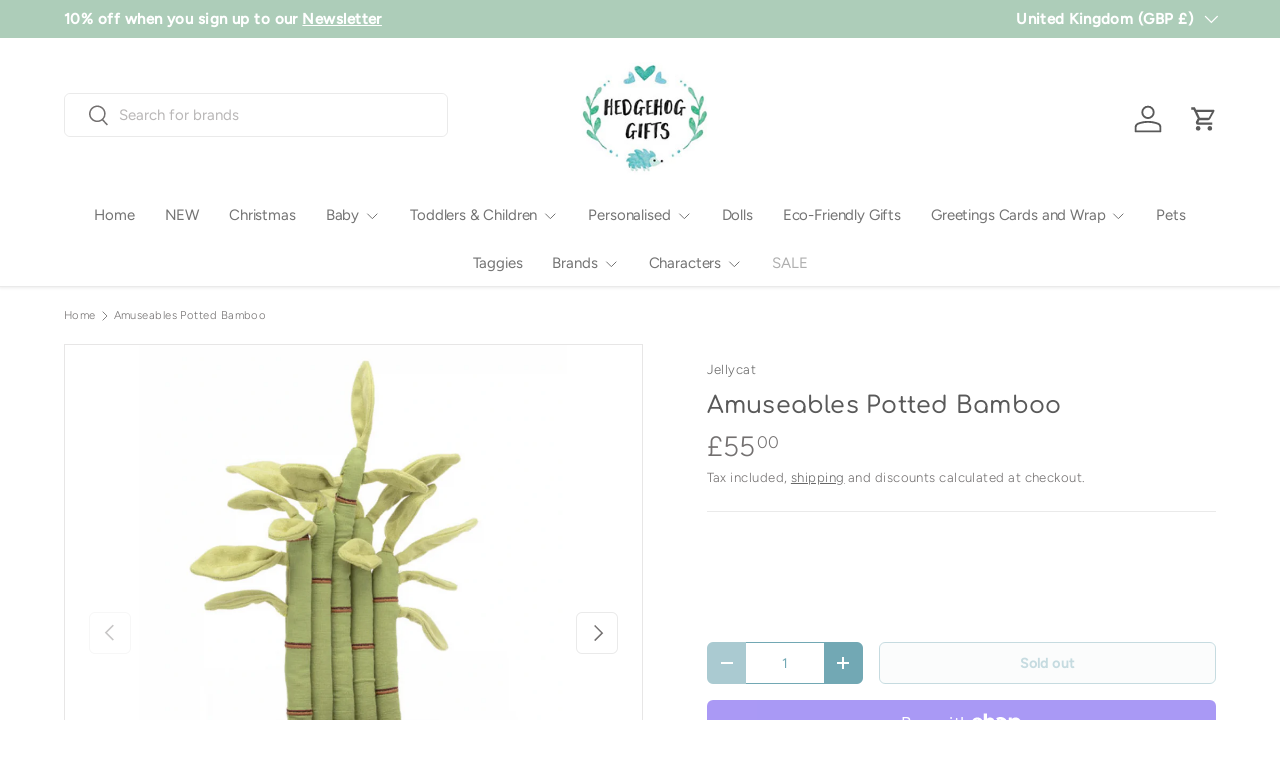

--- FILE ---
content_type: application/javascript; charset=utf-8
request_url: https://eu1-search.doofinder.com/5/script/69af4a713c7988c4f760e57357010cd4.js?shop=hedgehoggifts-co-uk.myshopify.com
body_size: 629
content:
(function() {

  function insertScript(content, type, id) {
    var s = document.createElement('script');
    var body = document.querySelector('body');
    s.type = type;
    if (id) {
      s.id = id;
    }
    s.innerText = content;
    body.appendChild(s);
  }

  function insertCSS(content) {
    var sheet = document.createElement('style');
    var head = document.querySelector('head');
    sheet.type = 'text/css';

    sheet.innerText = content;
    head.appendChild(sheet);
  }






}());

(function(d,t,u){var f=d.createElement(t),s=d.getElementsByTagName(t)[0];
f.async=1;f.src=u;f.setAttribute('charset','utf-8');
s.parentNode.insertBefore(f,s)}(document,'script',[
  '//cdn.doofinder.com/media/js/doofinder-',
  ((window.location.pathname + window.location.search).indexOf('/search') > -1) ? 'embedded' : 'classic',
  '.7.latest.min.js'
].join('')));

var dfClassicLayers = [{
  "hashid": "69af4a713c7988c4f760e57357010cd4",
  "zone": "eu1",
  "display": {
    "lang": "en",
    "align": "center"
  },
  "queryInput": "input[name='q']"
}];

var dfEmbeddedLoaded = function(instance) {
  var query = (doofinder.core.util.qs.parse(
    window.location.search.substr(1)
  ).q || "").trim();
  instance.layer.launch(query);
};

var dfEmbeddedLayers = [{
  "hashid": "69af4a713c7988c4f760e57357010cd4",
  "zone": "eu1",
  "display": {
    "lang": "en",
    "insertionPoint": ".section-header"
  },
  "queryInput": "input[name='q']",
  "callbacks": {
    "loaded": dfEmbeddedLoaded
  }
}];
